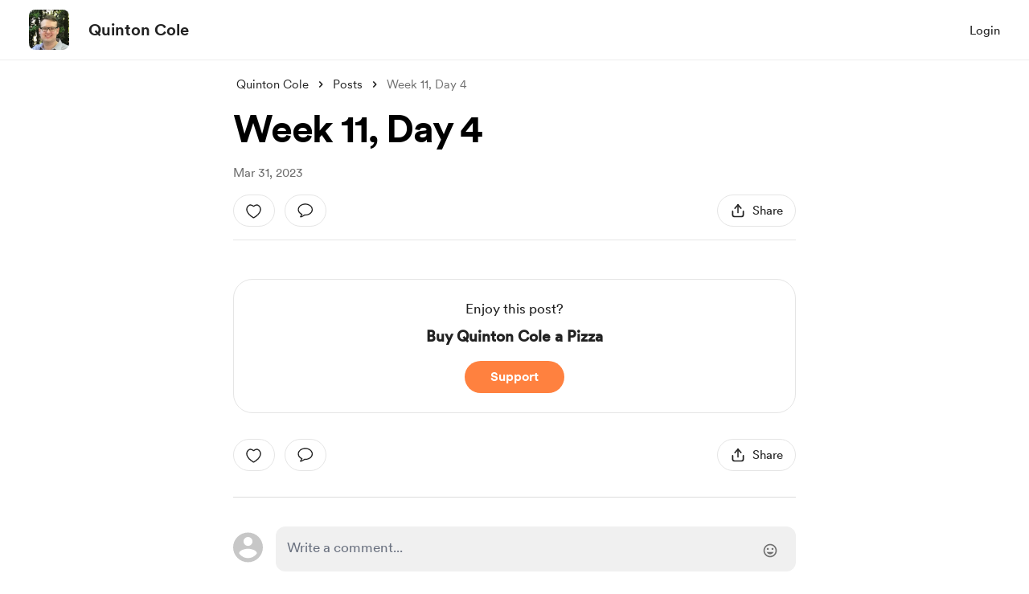

--- FILE ---
content_type: application/javascript
request_url: https://cdn.buymeacoffee.com/static/prod/11.4.0/build/assets/PostSingle-42601fea.js
body_size: 15324
content:
import{_ as Le}from"./CreatorPageLayout-cb87609e.js";import{_ as Q}from"./Arrow-7ee7d499.js";import{_ as Te,b as Ue,c as De,d as Se}from"./PostTile-4acdb611.js";import{r as p,b as z,o as s,c,e as b,w as x,F as H,p as W,u as e,f as h,h as i,y as ee,R as Me,a as l,m as V,n as L,t as v,z as be,P as X,T as N,G as Ie,H as Ee,g as A,D as ue,j as le,d as Be,x as $,W as ae,s as je}from"./app-b4c4edbd.js";/* empty css                 */import{S as re,C as ne}from"./carousel.es-e1c8d03a.js";import{h as w,r as Oe}from"./BaseLayout-f2c4781c.js";import{a as B}from"./appVariables-ad2859bc.js";import{p as O}from"./postTypes-1efa31d5.js";import{p as Fe}from"./postHelpers-7b126e9a.js";import{d as ie}from"./dateFormatHelper-a9905c50.js";import{p as ge}from"./People-fadfe66c.js";import{_ as He}from"./lodash-82cbe777.js";import{_ as de}from"./_plugin-vue_export-helper-c27b6911.js";import{_ as Ae}from"./OneTimePaymentModal-a6926052.js";import{_ as Re}from"./MembershipPaymentModal-4cdb4ef1.js";import{c as ze,u as oe,a as Ve,b as Ne}from"./PaymentBeforeReaction-dacf031f.js";import{A as Z}from"./Button-b93c0d27.js";import{_ as Ze}from"./Lock-2a7cb681.js";import{_ as We,b as Ye,a as Ge}from"./Footer.vue_vue_type_style_index_0_scoped_da4783f8_lang-5c491f1e.js";import{A as te}from"./Modal-a40126ac.js";import{A as ce}from"./AppLink-435177f1.js";import{_ as pe}from"./ModalClose-a84925b3.js";import{_ as ke}from"./CopyLink-0631b2d5.js";import{_ as q}from"./ImageElement-8a20643d.js";import{_ as qe}from"./DropDown-00ca8781.js";import{s as G}from"./shareUrls-def395b5.js";import{m as he}from"./membershipHelper-2b1d242c.js";import{p as J}from"./postLockedFor-7929ecf7.js";import{_ as ye}from"./XIcon-61e6ac43.js";import{_ as Je}from"./LightBox-5f72f7e4.js";import{_ as Ke}from"./Breadcrumbs-69a69f1b.js";import{u as K}from"./userTypes-7c3f4db0.js";import{_ as Ce}from"./PageLoader-6f6609ff.js";import{_ as Qe}from"./MembershipSwitchPaymentModal-c400eb12.js";import{f as _e}from"./featureTypes-fe0181f1.js";import{_ as Xe}from"./Twitter-fd9ea959.js";import"./Footer-853ba4b8.js";import"./themeHelper-8f3ed930.js";import"./ChooseCurrency-1e0ded51.js";/* empty css                                                       */import"./CircularLoader-de9b143d.js";import"./AppHead-138a7c5d.js";import"./Facebook-ef602bca.js";import"./appConfetti-35e1f47a.js";import"./Tooltip-e9e59aff.js";import"./BlurHashDecoder-0136b489.js";import"./moment-fbc5633a.js";import"./PaymentModalLayout-4b6f63ac.js";import"./PaymentLoader-766c10d4.js";import"./ArrowWithTail-e4efd3c9.js";import"./Input-debc688d.js";import"./InputError-4e033553.js";import"./EmojiPicker-acdff63b.js";import"./Search-e78f0953.js";import"./Close-c1af8e52.js";import"./CheckBox-9f3d6779.js";import"./Tooltip-79cb4447.js";import"./InfoQuesWhiteBg-b66f3e94.js";import"./CounterWidget-e2d2c246.js";/* empty css                                                                     */import"./HeartIcon-75733902.js";import"./SocialUsername-9dafba1d.js";import"./Instagram-b711dac5.js";import"./stripePayment-6c710a41.js";import"./ReCaptcha-cc80ce9c.js";import"./StripePaymentElements-4477de47.js";import"./VisibleCaptcha-f97517be.js";import"./RadioButton-a3a54aea.js";import"./StripeCardElement-44f49c5a.js";import"./Info-e88a3b3a.js";import"./ConfirmModal-05b8de6f.js";import"./DefaultUserAvatar-cda7d057.js";import"./HeaderDropdownWrap-2b77d07d.js";import"./Hamburger-86601907.js";import"./ArrowThin-08154626.js";const et={class:"tw-posts-slider relative"},tt={key:0},st=["aria-label"],ot=["aria-label"],lt={__name:"PopularPosts",props:["popularPosts","currentUser","creatorData","currentPostId"],setup(t){const u=t;let o=p(),m=p(!0),g=p(!1),a=p(3),d=p([]);z(()=>{d.value=u.popularPosts.filter(S=>S.id!==u.currentPostId);let k=d.value.length;a.value=k<=2?2:3});const _=()=>{o.value.next();let k=w.checkIsMobile()?1:3;o.value.data.slidesCount.value-o.value.data.currentSlide.value<=k&&(m.value=!1),g.value=!0},n=()=>{o.value.prev(),o.value.data.currentSlide.value==0&&(g.value=!1),m.value=!0};return(k,S)=>(s(),c("div",et,[b(e(ne),{class:"w-full",ref_key:"carousel",ref:o,itemsToShow:1,itemsToScroll:1,wrapAround:!1,mouseDrag:!1,touchDrag:!1,breakpoints:{280:{itemsToShow:1,itemsToScroll:1},768:{itemsToShow:e(a),itemsToScroll:e(a)}},snapAlign:e(d).length===1?"center":"start"},{addons:x(()=>[]),default:x(()=>[(s(!0),c(H,null,W(e(d),(j,r)=>(s(),h(e(re),{tabindex:"1",key:r,class:"w-full"},{default:x(()=>[b(Te,{post:j,fromPage:"popular_posts",currentUser:t.currentUser,creatorData:t.creatorData},null,8,["post","currentUser","creatorData"])]),_:2},1024))),128))]),_:1},8,["breakpoints","snapAlign"]),e(d).length>3?(s(),c("div",tt,[e(g)?(s(),c("button",{key:0,"aria-label":k.$t("lang.a11y.previous"),class:"carousel__prev !-left-14 xs:!-left-6",onClick:n},[b(Q,{class:"transform -rotate-180",fillClass:"fill-dark",width:"30",height:"30"})],8,st)):i("",!0),e(m)?(s(),c("button",{key:1,"aria-label":k.$t("lang.a11y.next"),class:"carousel__next !-right-14 xs:!-right-6",onClick:_},[b(Q,{fillClass:"fill-dark",width:"30",height:"30"})],8,ot)):i("",!0)])):i("",!0)]))}};const at=["innerHTML"],rt={__name:"BlogPost",props:["content","postType"],setup(t){const u=t,o=p(null);z(()=>{B.IsBrowser&&(w.addNoFollowAndTargetBlankToAnchorTag(".tw-blog-content a"),w.removeUnWantedPTags(".tw-blog-content p"))}),ee(()=>u.content,async()=>{await Me(),m()},{immediate:!0});const m=()=>{const g=o.value;if(g&&B.IsBrowser){g.querySelectorAll(".tiptap-code-copy-btn").forEach(d=>d.remove());const a=g.querySelectorAll("pre > code");Fe.addCopyButtonToBlocks(a)}};return(g,a)=>(s(),c("div",{class:"tw-blog-content tw-post-content-single break-words",ref_key:"postContentRef",ref:o,innerHTML:t.postType===e(O).AUDIO_POST||t.postType===e(O).ALBUM_POST?e(w).sanitizeHtml(e(w).linkify(t.content)):e(w).sanitizeHtmlAllowIframe(e(w).linkify(e(w).appendParamToHtmlElement(t.content,"img","alt",g.$t("lang.a11y.image"))))},null,8,at))}};const nt=t=>(Ie("data-v-b7c004c4"),t=t(),Ee(),t),it=["innerHTML"],ct={class:"w-full flex flex-col gap-4 mt-8 relative"},ut=["aria-label","onClick"],dt=["onClick"],pt={class:"wrapper block relative cursor-pointer select-none"},mt=["id","onClick","checked"],ft=nt(()=>l("span",{class:"checkmark h-[15px] w-[15px] bg-transparent border border-solid border-[#CBC5C5] rounded flex items-center justify-center after:content-[''] after:hidden after:w-[5px] after:h-[10px] after:border-solid after:border-r-2 after:border-b-2 after:border-black after:transform-gpu after:rotate-45"},null,-1)),gt=["onClick"],ht=["onClick"],_t=["onClick"],vt=["onClick"],bt={class:"mt-5 flex xs:flex-col"},kt={class:"flex"},yt={key:0,class:"text-base text-grey71 font-cr-regular transform-gpu transition-all ease-liner duration-300"},Ct={key:0,class:"flex items-center tw-bullet-before before:bg-grey71"},wt={key:0,class:"text-base text-grey71 font-cr-regular"},xt={key:0,class:"text-base text-grey71 font-cr-regular"},$t={key:0,class:"flex items-center tw-bullet-before before:bg-grey71 xs:hidden"},Pt=["href"],Lt={__name:"PollPost",props:["post","postType","currentUser","creatorData"],setup(t){const u=t;let o=p(u.post.poll_total_votes),m=p(u.post.poll_options),g=p(u.post.poll_user_votes),a=p(!1),d=p(u.post.is_published==ge.PUBLISHED),_=p(u.post.is_published==ge.ENDED),n=p({time:"",text:""}),k=p(u.post.poll_ends_at_date),S=p(u.post.poll_ended_date),j=p(u.currentUser?u.currentUser.data.project_id==u.creatorData.project_id:null);z(()=>{B.IsBrowser&&(w.addNoFollowAndTargetBlankToAnchorTag(".tw-blog-content a"),w.removeUnWantedPTags(".tw-blog-content p")),g.value.length&&(a.value=!0),k.value&&setInterval(()=>{let C=ie.remainingTimeCalculator(k.value);n.value.time=C.remainingTime,n.value.text=C.remainingTimeText,n.value.time!=0},1e3)});const r=C=>{m.value.forEach(P=>{C==P.id?document.getElementById(P.id).checked?(++o.value,P.value!==100&&P.votes++):(o.value!==0&&--o.value,P.value!==0&&P.votes--):u.post.poll_allow_multiple_choices||document.getElementById(P.id).checked&&(document.getElementById(P.id).checked=!1,o.value!==0&&--o.value,P.value!==0&&P.votes--)})},U=C=>{document.getElementById(C).click()},M=He.debounce(async C=>{let P=`api/v1/polls/${u.post.id}/vote`;r(C),a.value=!0,await axios.post(P,{option_id:C}).then(f=>{m.value=f.data.poll_options,g.value=f.data.poll_votes,o.value=f.data.poll_total_votes}).catch(()=>{})},300);return(C,P)=>(s(),c(H,null,[l("div",{class:"tw-blog-content tw-post-content-single break-words",innerHTML:e(w).linkify(e(w).sanitizeHtml(t.post.project_update_description))},null,8,it),l("div",ct,[(s(!0),c(H,null,W(e(m),(f,I)=>(s(),c("div",{key:I,role:"button",tabindex:"0","aria-label":`${C.$t("lang.a11y.post.poll_option")}: ${f.title}`,onClick:V(T=>U(f.id),["self"]),class:L([{"pointer-events-none":!e(d)},"w-full min-h-10 bg-[#23549F] bg-opacity-5 hover:bg-opacity-10 rounded-xl cursor-pointer relative overflow-hidden flex items-center justify-between"])},[l("div",{"aria-hidden":"true",tabindex:"-1",class:"py-[14px] px-4 flex items-center gap-3 z-10",onClick:V(T=>U(f.id),["self"])},[l("label",pt,[l("input",{class:"checkbox absolute opacity-0 cursor-pointer h-0 w-0",id:f.id,onClick:T=>e(M)(f.id),checked:e(g).includes(f.id),type:"checkbox"},null,8,mt),ft]),l("span",{class:"font-cr-book text-xl text-dark",onClick:V(T=>U(f.id),["self"])},v(f.title),9,gt)],8,dt),(e(g).length||e(j))&&e(o)?(s(),c("div",{key:0,"aria-hidden":"true",tabindex:"-1",class:"mr-3",onClick:V(T=>U(f.id),["self"])},[l("span",{onClick:V(T=>U(f.id),["self"]),class:"text-xl font-cr-book text-dark transform-gpu transition-all ease-in-out duration-700"},v(Math.round(f.votes/e(o)*100*100)/100)+"%",9,_t)],8,ht)):i("",!0),l("div",{"aria-hidden":"true",tabindex:"-1",onClick:V(T=>U(f.id),["self"]),style:be((e(a)||e(_)||e(j))&&e(o)?{width:`${f.votes/e(o)*100}%`}:{width:"0%"}),class:"absolute pl-2 left-0 top-0 h-full bg-[#23549F] bg-opacity-30 rounded-xl transform-gpu transition-all ease-out duration-700"},null,12,vt),t.currentUser?i("",!0):(s(),h(e(X),{key:1,href:e(w).loginUrl(),rel:"nofollow","aria-label":C.$t("lang.a11y.to_login_page"),class:"absolute w-full h-full left-0 top-0 z-50"},null,8,["href","aria-label"]))],10,ut))),128))]),l("div",bt,[l("div",kt,[b(N,{name:"slide"},{default:x(()=>[e(o)>0?(s(),c("span",yt,v(e(o)+" "+C.$t("lang.common.vote_total",e(o))),1)):i("",!0)]),_:1}),b(N,{name:"slide"},{default:x(()=>[e(o)>0&&e(n).time||e(o)>0&&e(_)?(s(),c("span",Ct)):i("",!0)]),_:1}),b(N,{name:"slide"},{default:x(()=>[e(d)&&e(n).time>0?(s(),c("span",wt,v(e(n).time+" "+C.$t(e(n).text,e(n).time)+" "+C.$t("lang.common.left")),1)):i("",!0)]),_:1}),b(N,{name:"slide"},{default:x(()=>[e(_)?(s(),c("span",xt,v(C.$t("lang.post.poll_ended_on")+" "+e(ie).dateFormat(e(S),"MMM DD, YYYY")),1)):i("",!0)]),_:1}),b(N,{name:"slide"},{default:x(()=>[(e(_)||e(n).time||e(o)>0)&&e(j)?(s(),c("span",$t)):i("",!0)]),_:1})]),b(N,{name:"slide"},{default:x(()=>[e(j)?(s(),c("a",{key:0,href:e(B).paymentUrl+"/api/v1/polls/"+t.post.id+"/export",class:"relative text-[#23549F] text-base font-cr-medium cursor-pointer xs:mt-2"},v(C.$t("lang.post.download_result")),9,Pt)):i("",!0)]),_:1})])],64))}},Tt=de(Lt,[["__scopeId","data-v-b7c004c4"]]),Ut={class:"text-dark text-center border border-solid border-greyE5 py-6 rounded-3xl xs:rounded-2xl px-4"},Dt={class:"font-cr-book text-base"},St={class:"font-cr-medium font-semibold mt-2 text-lg"},Mt={__name:"PostOnetimePayButton",props:["creatorData"],emits:["triggerOnetimePayment"],setup(t,{emit:u}){var g,a;let m=(((a=(g=t.creatorData)==null?void 0:g.donation_settings)==null?void 0:a.support_button_text)??"support").toLowerCase();return(d,_)=>(s(),c("div",Ut,[l("div",Dt,v(d.$t("lang.post.enjoy_this_post")),1),l("h3",St,v(d.$t("lang.common.onetime_support_buy",{name:t.creatorData.name,tag:t.creatorData.tag_alternative?d.$te(`lang.common.${t.creatorData.tag_alternative}`)?d.$t(`lang.common.${t.creatorData.tag_alternative}`):t.creatorData.tag_alternative:d.$t("lang.common.coffee")})),1),b(Z,{onClick:_[0]||(_[0]=n=>d.$emit("triggerOnetimePayment")),btnType:"primary",class:"px-8 h-10 font-cr-bold text-themeTextColor tw-theme-color-rounded-full mx-auto mt-4"},{default:x(()=>[A(v(d.$t(`lang.common.${e(m)}`)),1)]),_:1})]))}},It={},Et=["aria-label"],Bt=l("path",{d:"M3.78906 16.5469C2.98438 16.5469 2.73438 15.8672 3.14844 15.3203C3.5 14.8594 4.15625 13.9375 4.50781 13.2578C2.03906 12.1172 0.398438 9.84375 0.398438 7.28125C0.398438 3.35156 4.33594 0.179688 9.25781 0.179688C14.1797 0.179688 18.1172 3.35156 18.1172 7.28125C18.1172 11.375 14.0312 14.5 8.58594 14.3516C7 15.4844 4.84375 16.5469 3.78906 16.5469ZM4.60938 15.25C5.32031 14.9609 6.71094 14.1016 7.67188 13.4062C7.96875 13.1719 8.21875 13.0703 8.54688 13.0703C8.85938 13.0781 9.10156 13.0859 9.25781 13.0859C13.4766 13.0859 16.8281 10.4766 16.8281 7.28125C16.8281 4.07812 13.4766 1.46875 9.25781 1.46875C5.04688 1.46875 1.69531 4.07812 1.69531 7.28125C1.69531 9.35938 3.10156 11.1797 5.55469 12.3203C6.05469 12.5547 6.10938 12.9141 5.89062 13.3203C5.625 13.8203 5 14.6328 4.5625 15.1719C4.52344 15.2266 4.54688 15.2734 4.60938 15.25Z",fill:"#222222"},null,-1),jt=[Bt];function Ot(t,u){return s(),c("svg",{"aria-label":t.$t("lang.a11y.svg.comment"),width:"20",height:"20",viewBox:"0 0 19 17",fill:"none",xmlns:"http://www.w3.org/2000/svg"},jt,8,Et)}const Ft=de(It,[["render",Ot]]),Ht={class:"flex justify-between font-cr-book text-grey71 text-sm xs:text-[14px]"},At={class:"flex"},Rt={key:0,class:"ml-2"},zt={class:"flex items-center"},Vt={key:0,class:"ml-2"},Nt={role:"menu","aria-modal":"true",class:"w-full block p-[6px]"},Zt={tabindex:"0"},Wt=["href"],Yt={class:"w-125 bg-white py-6 px-8 rounded-xl xs:w-full xs:rounded-b-none xs:p-4 xs:pt-8"},Gt={class:"text-dark text-xl font-cr-bold text-center xs:text-xl"},qt={class:"relative mt-4 grid grid-cols-2 gap-x-4"},Jt=l("textarea",{tabindex:"-1","aria-hidden":"true",class:"absolute opacity-0 -z-10 top-0 w-0 h-0 left-0",id:"postPageLink"},null,-1),ve={__name:"PostReaction",props:["post","currentUser","creatorData"],emits:["triggerPaymentInitModal","emitPostReactions"],setup(t,{emit:u}){const o=t;ue();let m=p(o.post.user_liked),g=p(o.post.like_count),a=p(!1),d=p(!1),_=p(),n=p(!1),k=w.trimUrl(G.postSinglePage(o.post.project_update_slug,o.post.id)),S=p("");z(()=>{S.value=B.tweetUrlPrefix+encodeURIComponent((o.post.project_update_heading?o.post.project_update_heading:"")+" — "+k)}),ee(()=>o.post.like_count,f=>{m.value=o.post.user_liked,g.value=o.post.like_count});const j=async()=>{if(!o.currentUser){w.linkToLoginPage();return}if(!o.post.is_post_unlocked){r();return}n.value=!0,setTimeout(()=>{n.value=!1},150),m.value=!m.value,m.value?g.value++:g.value--;try{const f=await Oe.postLike(o.post.id);u("emitPostReactions",m.value,g.value)}catch{}},r=()=>{he.isMembersOnlyPost(o.post)?(o.post.membership_levels&&(_.value=he.getCurrentLevel(o.post)),_.value?u("triggerPaymentInitModal"):w.linkToLoginPage()):u("triggerPaymentInitModal")},U=()=>{o.currentUser?w.scrollToElement(document.getElementById("post-comment-input"),"instant","start"):w.linkToLoginPage()},M=()=>{w.copyLink("postPageLink",k),d.value=!0,setTimeout(()=>{d.value=!1},2e3)},C=le(()=>{if(B.appEnv!=="production")return!0;const f=3869420;return o.post.project_update_id>f}),P=le(()=>{let f=Be().props.page_meta.data.og_image;return o.post.project_update_locked_for!==J.PUBLIC?f:o.post.featured_image_url?w.sanitizeHtml(o.post.featured_image_url):o.post.embed_thumbnail?o.post.embed_thumbnail:f});return(f,I)=>(s(),c("div",Ht,[l("div",At,[b(Z,{onClick:I[0]||(I[0]=T=>j()),"aria-label":`${e(m)?f.$t("lang.a11y.post.unlike_post"):f.$t("lang.a11y.post.like_post")}:${e(g)>0?f.$t("lang.a11y.likes",e(g)):""}`,class:L(["flex items-center font-cr-book h-10 px-4 text-dark tw-grey-line-border-rounded-full xs:px-3 xs:h-8",e(m)?"before:border-red/60 before:bg-red/5 hover:before:bg-red/5":""])},{default:x(()=>[b(ze,{activeClass:e(m)?"fill-red stroke-red":"",class:L([{"scale-50":e(n)},"transition-all duration-200 ease-in-out cursor-pointer mt-1 xs:w-4 xs:h-4"])},null,8,["activeClass","class"]),e(g)>0?(s(),c("span",{key:0,class:L(["ml-2",e(m)?"text-red":""])},v(e(g))+" "+v(t.currentUser?"":f.$t("lang.post.like",e(g))),3)):i("",!0)]),_:1},8,["aria-label","class"]),b(Z,{onClick:I[1]||(I[1]=T=>U()),"aria-label":`${f.$t("lang.a11y.post.add_comment")}:${o.post.all_comments_count>0?f.$t("lang.a11y.comments",o.post.all_comments_count):""}`,class:L(["ml-3 font-cr-book h-10 px-4 text-dark tw-grey-line-border-rounded-full xs:px-3 xs:h-8",t.currentUser?"":"cursor-pointer"])},{default:x(()=>[b(Ft,{class:"xs:w-4 xs:h-4"}),o.post.all_comments_count>0?(s(),c("span",Rt,v(o.post.all_comments_count),1)):i("",!0)]),_:1},8,["aria-label","class"])]),l("div",zt,[b(Z,{onClick:I[2]||(I[2]=T=>$(a)?a.value=!0:a=!0),"aria-label":f.$t("lang.a11y.post.share_post"),class:"font-cr-book h-10 px-4 text-dark tw-grey-line-border-rounded-full xs:px-2 xs:h-8"},{default:x(()=>[b(We,{class:"xs:w-4 xs:h-4"}),e(w).checkIsSmallDevice()?i("",!0):(s(),c("span",Vt,v(f.$t("lang.common.share")),1))]),_:1},8,["aria-label"]),t.creatorData.own_page?(s(),h(qe,{key:0,align:"right",contentClasses:["bg-white rounded-lg shadow-dropdown-sm border border-dark/5 !mt-0 overflow-y-hidden"],widthClass:"w-max",class:"flex-shrink-0 ml-3"},{trigger:x(()=>[b(Z,{"aria-label":f.$t("lang.a11y.more_options"),"aria-haspopup":"menu",class:"font-cr-regular h-10 px-4 text-dark tw-grey-line-border-rounded-full xs:px-2 xs:h-8"},{default:x(()=>[b(Ye,{fillClass:"fill-dark"})]),_:1},8,["aria-label"])]),content:x(()=>{var T,Y;return[l("ul",Nt,[l("li",Zt,[C.value&&t.post.post_type==e(O).BLOGPOST&&(!((T=t.post)!=null&&T.editor_version)||((Y=t.post)==null?void 0:Y.editor_version)==2)?(s(),c("button",{key:0,onClick:I[3]||(I[3]=R=>e(ae).visit(`/posts/${t.post.id}/edit`,{method:"get",preserveScroll:!0})),class:"cursor-pointer relative text-sm rounded-lg flex text-grey71 font-cr-regular px-3 py-2 hover:bg-grey71/5 hover:text-dark"},v(f.$t("lang.common.edit_post")),1)):(s(),c("a",{key:1,href:`${e(B).mainUrl}/post/edit/${t.post.id}`,class:"cursor-pointer relative text-sm rounded-lg flex text-grey71 font-cr-regular px-3 py-2 hover:bg-grey71/5 hover:text-dark"},v(t.post.post_type===e(O).POLL_POST?f.$t("lang.common.edit_poll"):f.$t("lang.common.edit_post")),9,Wt))])])]}),_:1})):i("",!0)]),e(a)?(s(),h(te,{key:0,onClose:I[5]||(I[5]=T=>$(a)?a.value=!1:a=!1)},{default:x(()=>[l("div",Yt,[b(pe,{onClick:I[4]||(I[4]=T=>$(a)?a.value=!1:a=!1),"aria-label":f.$t("lang.a11y.post.close_share_popup"),role:"button",tabindex:"0",class:"w-8 h-8 absolute right-3 top-4 xs:top-2",iconSize:{width:14,height:14}},null,8,["aria-label"]),l("div",null,[l("div",Gt,v(f.$t("lang.share.share_title"))+" 🎉",1),P.value?(s(),h(q,{key:0,src:P.value,alt:f.$page.props.page_meta.data.title,width:436,height:220,noImageCrop:!0,imageClass:"w-108 h-[220px] mx-auto rounded-xl xs:w-full xs:h-auto xs:max-h-80 xxs:!h-40",class:"mt-4"},null,8,["src","alt"])):i("",!0),l("div",qt,[Jt,b(Z,{onClick:M,class:"h-12 font-cr-medium text-dark tw-grey-color-rounded-full w-full xxs:h-10"},{default:x(()=>[e(d)?i("",!0):(s(),h(ke,{key:0,class:"mr-2",width:"18",height:"18"})),A(" "+v(e(d)?f.$t("lang.common.copied"):f.$t("lang.common.copy_link")),1)]),_:1}),e(S)?(s(),h(ce,{key:0,href:e(S),"aria-label":f.$t("lang.a11y.twitter_share"),onclick:"window.open(this.href,'targetWindow','toolbar=no,location=0,status=no,menubar=no,scrollbars=yes,resizable=yes,width=600,height=250'); return false;",class:"h-12 font-cr-medium text-white tw-dark-color-rounded-full w-full xxs:h-10"},{default:x(()=>[b(ye,{width:"16",height:"16",fillClass:"fill-white",class:"mr-4"}),A(" "+v(f.$t("lang.common.tweet_this")),1)]),_:1},8,["href","aria-label"])):i("",!0)])])])]),_:1})):i("",!0)]))}};const Kt={key:0},Qt={class:"tw-album-img-slider relative group"},Xt=["aria-label","onClick"],es={key:1,class:"hidden group-hover:block xs:block"},ts=["aria-label"],ss={class:"carousel__prev__child flex items-center justify-center"},os=["aria-label"],ls={class:"carousel__next__child flex items-center justify-center"},as=["aria-label","onClick"],rs={__name:"AlbumPost",props:["post"],setup(t){const u=t;let o=p(),m=p([]),g=p(-1),a=p(!1),d=p(7),_=p(0),n=p(0);z(()=>{w.checkIsMobile()&&(d.value=5),u.post.post_description_json.content.forEach(r=>{m.value.push({src:r.attrs.src})}),_.value=u.post.post_description_json.content.length});const k=r=>{n.value=r},S=()=>{n.value++,o.value.next()},j=()=>{n.value--,o.value.prev()};return(r,U)=>t.post.post_description_json?(s(),c("div",Kt,[l("div",Qt,[t.post.post_description_json.content?(s(),h(e(ne),{key:0,ref_key:"carousel",ref:o,"items-to-show":1,modelValue:e(n),"onUpdate:modelValue":U[0]||(U[0]=M=>$(n)?n.value=M:n=M)},{addons:x(()=>[]),default:x(()=>[(s(!0),c(H,null,W(t.post.post_description_json.content,(M,C)=>(s(),h(e(re),{tabindex:"1",key:C},{default:x(()=>[l("div",{class:"carousel__item w-full cursor-pointer",role:"button","aria-label":r.$t("lang.a11y.post.view_image"),tabindex:"0",onClick:P=>{$(a)?a.value=!0:a=!0,$(g)?g.value=C:g=C}},[b(q,{src:M.attrs.src,alt:r.$t("lang.a11y.image",C+1),width:700,height:280,cropWidth:[480],cropSize:[400],intrinsicSize:1e3,imageClass:"h-100 w-full rounded-lg"},null,8,["src","alt"])],8,Xt)]),_:2},1024))),128))]),_:1},8,["modelValue"])):i("",!0),t.post.post_description_json.content.length>1?(s(),c("div",es,[e(n)>0?(s(),c("button",{key:0,class:"carousel__prev","aria-label":r.$t("lang.a11y.post.view_prev_image"),onClick:j},[l("span",ss,[b(Q,{class:"transform -rotate-180",fillClass:"fill-dark"})])],8,ts)):i("",!0),e(n)<e(_)-1?(s(),c("button",{key:1,class:"carousel__next","aria-label":r.$t("lang.a11y.post.view_next_image"),onClick:S},[l("span",ls,[b(Q,{fillClass:"fill-dark"})])],8,os)):i("",!0)])):i("",!0)]),b(e(ne),{class:L(["mt-6 w-[88%] mx-auto",t.post.post_description_json.content.length<e(d)?"tw-pagination-slider-center":""]),id:"thumbnails","items-to-show":e(d),"wrap-around":!1,mouseDrag:t.post.post_description_json.content.length>e(d),touchDrag:t.post.post_description_json.content.length>e(d),modelValue:e(n),"onUpdate:modelValue":U[1]||(U[1]=M=>$(n)?n.value=M:n=M),snapAlign:"start"},{default:x(()=>[(s(!0),c(H,null,W(t.post.post_description_json.content,(M,C)=>(s(),h(e(re),{tabindex:"1",key:C},{default:x(()=>[l("div",{class:L([e(n)===C?"border-pageTheme":"border-transparent","carousel__item w-[74px] h-[74px] rounded-lg overflow-hidden border-2 p-0.5 cursor-pointer xs:w-16 xs:h-16"]),tabindex:"0",role:"button","aria-label":r.$t("lang.a11y.post.view_image"),onClick:P=>k(C)},[b(q,{src:M.attrs.src,alt:r.$t("lang.a11y.image",C+1),width:72,height:72,intrinsicSize:1e3,imageClass:"w-[74px] h-[66px] rounded xs:w-16 xs:h-[56px]"},null,8,["src","alt"])],10,as)]),_:2},1024))),128))]),_:1},8,["class","items-to-show","mouseDrag","touchDrag","modelValue"]),e(a)?(s(),h(Je,{key:0,currentImageIndex:e(g),images:e(m),onClose:U[2]||(U[2]=M=>$(a)?a.value=!1:a=!1)},null,8,["currentImageIndex","images"])):i("",!0)])):i("",!0)}},ns=l("div",{class:"bg-dark/50 w-full h-full absolute left-0 top-0 opacity-0 transition group-hover:opacity-100"},null,-1),is={__name:"PostLikeEach",props:["user","index"],setup(t){return(u,o)=>(s(),c("div",{class:"relative -ml-4 first:ml-0 block border-3 border-white w-12 h-12 rounded-full relative group overflow-hidden transform hover:scale-110 duration-300",style:be(`z-index: ${5-t.index}`)},[t.user.user_role!==e(K).SUPPORTER?(s(),h(e(X),{key:0,class:"absolute left-0 top-0 w-full h-full z-10","aria-label":"link to creator page",href:`${e(B).appUrl}/${t.user.creator_slug}`},null,8,["href"])):i("",!0),ns,t.user.profile_pic?(s(),h(q,{key:1,"aria-label":u.$t("lang.a11y.profile_pic"),src:t.user.profile_pic,alt:t.user.name,width:48,height:48,intrinsicSize:250,noImageCrop:!0,imageClass:"w-12 h-12 rounded-full"},null,8,["aria-label","src","alt"])):i("",!0)],4))}},cs={width:"16",height:"13",viewBox:"0 0 16 13",fill:"none",xmlns:"http://www.w3.org/2000/svg"},us={__name:"MemberIcon",props:["fillClass"],setup(t){return(u,o)=>(s(),c("svg",cs,[l("path",{class:L(t.fillClass),d:"M3.00195 10.0449H13.0215L12.8457 10.748C12.7324 11.209 12.5449 11.5547 12.2832 11.7852C12.0215 12.0156 11.6484 12.1309 11.1641 12.1309H4.85352C4.36914 12.1309 3.99609 12.0137 3.73438 11.7793C3.47656 11.5488 3.29102 11.2051 3.17773 10.748L3.00195 10.0449ZM2.80859 9.24219L1.67773 4.64258L2.24023 4.49609L4.88867 6.42969C4.98633 6.5 5.06641 6.52734 5.12891 6.51172C5.19531 6.49219 5.25391 6.44531 5.30469 6.37109L7.87109 2.49805L8.15234 2.50977L10.6953 6.35352C10.75 6.43555 10.8125 6.48633 10.8828 6.50586C10.957 6.52148 11.043 6.49414 11.1406 6.42383L13.8418 4.45508L14.3223 4.73047L13.2207 9.24219H2.80859ZM1.89453 5.90234C1.64062 5.90234 1.40625 5.83984 1.19141 5.71484C0.980469 5.58594 0.810547 5.41602 0.681641 5.20508C0.556641 4.99414 0.494141 4.75781 0.494141 4.49609C0.494141 4.24219 0.556641 4.00977 0.681641 3.79883C0.806641 3.58789 0.974609 3.41992 1.18555 3.29492C1.40039 3.16602 1.63672 3.10156 1.89453 3.10156C2.15234 3.10156 2.38672 3.16602 2.59766 3.29492C2.80859 3.41992 2.97656 3.58789 3.10156 3.79883C3.22656 4.00977 3.28906 4.24219 3.28906 4.49609C3.28906 4.75781 3.22656 4.99414 3.10156 5.20508C2.97656 5.41602 2.80859 5.58594 2.59766 5.71484C2.38672 5.83984 2.15234 5.90234 1.89453 5.90234ZM8.01172 3.46484C7.75391 3.46484 7.51758 3.40234 7.30273 3.27734C7.0918 3.15234 6.92383 2.98438 6.79883 2.77344C6.67383 2.55859 6.61133 2.32227 6.61133 2.06445C6.61133 1.80664 6.67383 1.57227 6.79883 1.36133C6.92383 1.15039 7.0918 0.982422 7.30273 0.857422C7.51758 0.732422 7.75391 0.669922 8.01172 0.669922C8.26562 0.669922 8.49805 0.734375 8.70898 0.863281C8.92383 0.988281 9.09375 1.15625 9.21875 1.36719C9.34375 1.57812 9.40625 1.81055 9.40625 2.06445C9.40625 2.32227 9.34375 2.55859 9.21875 2.77344C9.09375 2.98438 8.92383 3.15234 8.70898 3.27734C8.49805 3.40234 8.26562 3.46484 8.01172 3.46484ZM14.123 5.90234C13.8652 5.90234 13.6309 5.83984 13.4199 5.71484C13.209 5.58594 13.041 5.41602 12.916 5.20508C12.791 4.99414 12.7285 4.75781 12.7285 4.49609C12.7285 4.24219 12.791 4.00977 12.916 3.79883C13.041 3.58789 13.209 3.41992 13.4199 3.29492C13.6309 3.16602 13.8652 3.10156 14.123 3.10156C14.3809 3.10156 14.6152 3.16602 14.8262 3.29492C15.041 3.41992 15.2109 3.58789 15.3359 3.79883C15.4609 4.00977 15.5234 4.24219 15.5234 4.49609C15.5234 4.75781 15.459 4.99414 15.3301 5.20508C15.2051 5.41602 15.0352 5.58594 14.8203 5.71484C14.6094 5.83984 14.377 5.90234 14.123 5.90234Z",fill:"#6659FF"},null,2)]))}},ds={width:"12",height:"13",viewBox:"0 0 12 13",fill:"none",xmlns:"http://www.w3.org/2000/svg"},ps={__name:"SupporterIcon",props:["fillClass"],setup(t){return(u,o)=>(s(),c("svg",ds,[l("path",{class:L(t.fillClass),d:"M6.02539 12.7461C5.20898 12.7461 4.43945 12.5898 3.7168 12.2773C2.99805 11.9648 2.36328 11.5332 1.8125 10.9824C1.26172 10.4316 0.830078 9.79688 0.517578 9.07812C0.205078 8.35547 0.0488281 7.58594 0.0488281 6.76953C0.0488281 5.95312 0.205078 5.18555 0.517578 4.4668C0.830078 3.74414 1.25977 3.10742 1.80664 2.55664C2.35742 2.00586 2.99219 1.57422 3.71094 1.26172C4.43359 0.949219 5.20312 0.792969 6.01953 0.792969C6.83594 0.792969 7.60547 0.949219 8.32812 1.26172C9.05078 1.57422 9.6875 2.00586 10.2383 2.55664C10.7891 3.10742 11.2207 3.74414 11.5332 4.4668C11.8457 5.18555 12.002 5.95312 12.002 6.76953C12.002 7.58594 11.8457 8.35547 11.5332 9.07812C11.2207 9.79688 10.7891 10.4316 10.2383 10.9824C9.6875 11.5332 9.05078 11.9648 8.32812 12.2773C7.60938 12.5898 6.8418 12.7461 6.02539 12.7461ZM4.57227 4.09766C4.22852 4.09766 3.92383 4.17773 3.6582 4.33789C3.39258 4.49414 3.18359 4.71094 3.03125 4.98828C2.88281 5.26562 2.80859 5.58398 2.80859 5.94336C2.80859 6.25977 2.86719 6.57031 2.98438 6.875C3.10547 7.17578 3.26758 7.4668 3.4707 7.74805C3.67773 8.0293 3.9082 8.29492 4.16211 8.54492C4.41602 8.79102 4.67773 9.01758 4.94727 9.22461C5.2168 9.43164 5.47461 9.61523 5.7207 9.77539C5.77539 9.80664 5.83203 9.83789 5.89062 9.86914C5.94922 9.90039 5.99805 9.91602 6.03711 9.91602C6.07617 9.91602 6.12109 9.90039 6.17188 9.86914C6.22656 9.83789 6.27734 9.80664 6.32422 9.77539C6.57031 9.61523 6.82617 9.43164 7.0918 9.22461C7.36133 9.01367 7.62305 8.78516 7.87695 8.53906C8.13086 8.28906 8.35938 8.02344 8.5625 7.74219C8.76953 7.46094 8.93359 7.16992 9.05469 6.86914C9.17578 6.56836 9.23633 6.25977 9.23633 5.94336C9.23633 5.58398 9.16016 5.26562 9.00781 4.98828C8.85938 4.71094 8.65234 4.49414 8.38672 4.33789C8.12109 4.17773 7.81641 4.09766 7.47266 4.09766C7.15234 4.09766 6.86719 4.18164 6.61719 4.34961C6.37109 4.51758 6.17383 4.74023 6.02539 5.01758C5.87305 4.74023 5.67383 4.51758 5.42773 4.34961C5.18164 4.18164 4.89648 4.09766 4.57227 4.09766Z",fill:"#F74F62"},null,2)]))}},ms={class:"w-[445px] bg-white rounded-2xl xs:w-full xs:rounded-b-none"},fs={class:"flex justify-between h-[65px] px-4 py-3 border-b border-greyDD flex items-center"},gs={class:"text-dark font-cr-bold text-2xl capitalize"},hs={class:"flex justify-between items-center relative my-1 px-4 py-1 rounded-xl tw-transition-all group"},_s={class:"flex items-center pr-4 xs:pr-2"},vs={class:"relative flex-shrink-0"},bs={class:"flex items-center text-[14px] ml-4"},ks={class:"w-full"},ys=["innerHTML"],Cs=l("div",{id:"likedUserScrollTrigger",class:"opacity-0"},null,-1),ws={__name:"LikedUsersModal",props:["likeCount","likedUsers","showLikedUsersLoader"],emits:["close","triggerGetMoreLikedUsers"],setup(t,{emit:u}){const o=t;let m=p(o.likedUsers);ee(()=>o.likedUsers,a=>{m.value=a});const g=()=>{B.IsBrowser&&w.triggerElementOnscroll(document.getElementById("likedUserScrollTrigger"))&&u("triggerGetMoreLikedUsers")};return(a,d)=>(s(),h(te,{onClose:d[1]||(d[1]=_=>a.$emit("close"))},{default:x(()=>[l("div",ms,[l("div",fs,[l("div",gs,v(t.likeCount)+" "+v(a.$t("lang.post.like",t.likeCount)),1),b(pe,{onClick:d[0]||(d[0]=_=>a.$emit("close")),role:"button",tabindex:"0","aria-label":a.$t("lang.a11y.close"),fillClass:"fill-grey71",class:"w-7 h-7 absolute right-3 top-5",iconSize:{width:10,height:10}},null,8,["aria-label"])]),l("div",{class:"max-h-[50vh] overflow-y-auto tw-hide-scrollbar pt-2 pb-3",onScroll:g},[(s(!0),c(H,null,W(e(m),_=>(s(),c("div",hs,[l("div",_s,[l("div",vs,[_.user_role!==e(K).SUPPORTER?(s(),h(e(X),{key:0,href:`${e(B).appUrl}/${_.creator_slug}`,class:"absolute top-0 left-0 w-full h-full","aria-label":a.$t("lang.a11y.to_creator_profile")},null,8,["href","aria-label"])):i("",!0),_.profile_pic?(s(),h(q,{key:1,src:_.profile_pic,alt:_.name,width:40,height:40,intrinsicSize:250,noImageCrop:!0,imageClass:"w-10 h-10 rounded-full"},null,8,["src","alt"])):i("",!0)]),l("div",bs,[l("div",ks,[l("div",{class:L([{"group-hover:underline":_.user_role!==e(K).SUPPORTER},"relative text-dark font-cr-medium tw-limit-text-line-1 leading-5 decoration-0 underline-offset-1"])},[_.user_role!==e(K).SUPPORTER?(s(),h(e(X),{key:0,href:`${e(B).appUrl}/${_.creator_slug}`,class:"absolute top-0 left-0 w-full h-full","aria-label":a.$t("lang.a11y.to_creator_profile")},null,8,["href","aria-label"])):i("",!0),A(" "+v(_.name),1)],2),_.profile_work?(s(),c("div",{key:0,class:"text-grey71 font-cr-regular tw-limit-text-line-1",innerHTML:_.profile_work},null,8,ys)):i("",!0)])])]),_.user_relation!==e(oe).NONE?(s(),c("div",{key:0,class:L([_.user_relation===e(oe).MEMBER?"bg-violet/5 text-violet":"bg-red/5 text-red","flex items-center flex-shrink-0 px-2 py-0.5 font-cr-book text-xs rounded-full"])},[_.user_relation===e(oe).MEMBER?(s(),c(H,{key:0},[b(us,{width:"14","aria-hidden":!0,tabindex:"-1",fillClass:"fill-violet",class:"mr-1"}),A(" "+v(a.$t("lang.membership.members")),1)],64)):(s(),c(H,{key:1},[b(ps,{width:"14","aria-hidden":!0,tabindex:"-1",fillClass:"fill-red",class:"mr-1"}),A(" "+v(a.$t("lang.common.supporter")),1)],64))],2)):i("",!0)]))),256)),t.showLikedUsersLoader?(s(),h(Ce,{key:0,class:"h-25 xs:h-20"})):i("",!0),Cs],32)])]),_:1}))}},xs={class:"w-full"},$s={key:0},Ps={key:0,class:"-ml-1"},Ls={key:0,class:"bg-pageTheme08 inline-flex items-center px-4 py-1.5 rounded-full text-pageTheme font-cr-book text-sm mb-4"},Ts={class:"text-5xl leading-[56px] font-cr-bold overflow-hidden break-words tracking-tight xs:text-3xl"},Us={class:"flex text-grey71 font-cr-book text-sm mt-4"},Ds=l("div",{id:"postLikesTriggerElement",class:"opacity-0"},null,-1),Ss={key:3,class:"mt-5 py-4 border-b border-greyDD border-solid"},Ms={class:"flex items-center"},Is={class:"text-grey71 mb-0.5 group-hover:text-grey40 capitalize"},Es=l("div",{id:"popularPostTriggerElement",class:"opacity-0"},null,-1),Bs={__name:"PostPage",props:["post","creatorData","currentUser","membershipSettings","subscription"],setup(t){const u=t;let o=p(!1),m=p(!1),g=p(),a=p(!1),d=p("comment"),_="w-175 xl:w-3/5 sm:!w-11/12 mx-auto",n=p([]),k=p(!1),S=!1,j=!1,r=p(u.post),U=1,M=p(!0),C=p(!1),P=G.postSinglePage(u.post.project_update_slug,u.post.project_update_id),f=p(null),I=p(null),T=p(!1),Y=p(""),R=p(!1),F=p(!0);z(()=>{Se.resetPlayerId(),B.IsBrowser&&u.post.is_post_unlocked&&window.addEventListener("scroll",()=>{!S&&w.triggerElementOnscroll(document.getElementById("postLikesTriggerElement"))&&(S=!0,se())})}),ee(()=>u.post,E=>{r.value=E});const me=(E,y)=>{if(g.value=y,E=="follow")if(u.currentUser)F.value=!1,axios.post(`/api/v1/project/${u.creatorData.project_id}/follow`).then(function(D){ae.reload({only:["creator_data"]}),setTimeout(()=>{B.IsBrowser&&window.location.reload()},200)}).catch(()=>{F.value=!0});else{F.value=!1,R.value=!0;return}E===_e.MEMBERSHIP&&(o.value=!0,u.creatorData.subscribed&&(Y.value=w.getMembershipTitle(y,u.subscription.data))),m.value=E===_e.SUPPORT,a.value=!1},we=()=>{ae.reload({only:["posts"]})},fe=(E,y)=>{r.value.user_liked=E,r.value.like_count=y,U=1,se()},xe=()=>{j||se("onscroll")},se=async E=>{let y=U;if(E==="onscroll"){if(!M.value&&n.value.length>1)return;y=++U}C.value=!0,j=!0;try{let D=await axios.get(`api/v1/posts/${u.post.id}/likes`,{params:{page:y}});E==="onscroll"?n.value=[...n.value,...D.data.data]:n.value=D.data.data,j=!1,M.value=D.data.links.next}catch{j=!1}finally{C.value=!1}},$e=(E,y)=>{f.value=E,I.value=y,T.value=!0};return(E,y)=>(s(),c("div",xs,[l("div",{class:L(e(_))},[b(Ke,{pages:[{name:t.creatorData.name,link:e(G).creatorPage(),type:"username"},{name:"lang.tab.posts",link:e(G).postsPage(),type:"page"}]},{default:x(()=>[e(r).project_update_heading?(s(),c("span",$s,[A(v(e(r).project_update_heading.substring(0,40))+" ",1),e(r).project_update_heading.length>40?(s(),c("span",Ps,"...")):i("",!0)])):i("",!0)]),_:1},8,["pages"]),t.currentUser&&!e(r).project_update_visibility&&e(r).is_post_unlocked?(s(),c("div",Ls,[b(Ze,{fillClass:"fill-pageTheme",width:14,class:"mr-2"}),A(" "+v(e(r).project_update_locked_for===e(J).SUPPORTERS?E.$t("lang.post.supporters_only"):e(r).project_update_locked_for===e(J).FOLLOWERS?E.$t("lang.post.followers_only"):E.$t("lang.post.members_only")),1)])):i("",!0),l("h1",Ts,v(e(r).project_update_heading),1),l("div",Us,[l("div",null,v(e(ie).dateFormat(e(r).project_update_published_on??e(r).project_update_scheduled_on??e(r).project_update_created_on,"MMM DD, YYYY")),1)]),e(r).post_type!==e(O).POLL_POST?(s(),h(ve,{key:1,class:"py-4 border-b border-greyE5",post:e(r),currentUser:t.currentUser,creatorData:t.creatorData,onEmitPostReactions:fe,onTriggerPaymentInitModal:y[0]||(y[0]=D=>{$(a)?a.value=!0:a=!0,$(d)?d.value="like":d="like"})},null,8,["post","currentUser","creatorData"])):i("",!0),l("div",{class:L(["mt-4",e(r).project_update_visibility?"":"paywall"])},[e(r).is_post_unlocked?(s(),c(H,{key:0},[e(r).post_type===e(O).ALBUM_POST?(s(),h(rs,{key:0,post:e(r)},null,8,["post"])):i("",!0),e(r).post_type===e(O).AUDIO_POST?(s(),h(Ue,{key:1,class:"rounded-lg mb-5",fromPage:"post_single",post:e(r),pageColor:t.creatorData.page_color},null,8,["post","pageColor"])):i("",!0),e(r).post_type===e(O).POLL_POST?(s(),h(Tt,{key:2,post:e(r),currentUser:t.currentUser,postType:e(r).post_type,creatorData:t.creatorData},null,8,["post","currentUser","postType","creatorData"])):i("",!0),e(r).post_type!==e(O).POLL_POST&&e(r).project_update_description?(s(),h(rt,{key:3,content:e(r).project_update_description,postType:e(r).post_type,class:L(e(r).post_type!==e(O).ALBUM_POST?"whitespace-pre-wrap":"mt-8")},null,8,["content","postType","class"])):i("",!0)],64)):(s(),h(De,{key:1,class:"rounded-lg overflow-hidden",post:e(r),fromPage:"post_single",currentUser:t.currentUser,creatorData:t.creatorData,membershipSettings:t.membershipSettings.data,subscription:t.subscription?t.subscription.data:"",stopFollowLoader:e(F),onTriggerPayment:me},null,8,["post","currentUser","creatorData","membershipSettings","subscription","stopFollowLoader"])),Ds,e(r).is_post_unlocked&&e(r).project_update_locked_for!==e(J).MEMBERSHIP&&t.creatorData.is_payout_connected&&e(r).post_type!==e(O).POLL_POST?(s(),h(Mt,{key:2,class:"mt-12",onTriggerOnetimePayment:y[1]||(y[1]=D=>$(m)?m.value=!0:m=!0),creatorData:t.creatorData},null,8,["creatorData"])):i("",!0),e(n).length>0&&e(r).is_post_unlocked?(s(),c("div",Ss,[l("div",Ms,[(s(!0),c(H,null,W(e(n).slice(0,5),(D,Pe)=>(s(),h(is,{index:Pe,user:D},null,8,["index","user"]))),256)),e(r).like_count>0?(s(),c("div",{key:0,onClick:y[2]||(y[2]=D=>$(k)?k.value=!0:k=!0),class:"text-sm font-cr-regular ml-2 cursor-pointer text-grey71/50 decoration-1 underline-offset-1 hover:underline group"},[l("span",Is,v(e(r).like_count)+" "+v(E.$t("lang.post.like",e(r).like_count)),1)])):i("",!0)])])):i("",!0),b(ve,{class:L(e(n).length>0?"my-4":"my-8"),post:e(r),currentUser:t.currentUser,creatorData:t.creatorData,onEmitPostReactions:fe,onTriggerPaymentInitModal:y[3]||(y[3]=D=>{$(a)?a.value=!0:a=!0,$(d)?d.value="like":d="like"})},null,8,["class","post","currentUser","creatorData"]),Es],2)],2),b(Ve,{class:L([e(_),"py-6 border-t border-greyDD border-solid xs:py-3"]),fromPage:"post_single",postStatus:e(r).is_post_unlocked,currentUser:t.currentUser,post:e(r),onTriggerUpdateCommentCount:we,onTriggerPaymentPrompt:y[4]||(y[4]=D=>{$(a)?a.value=!0:a=!0,$(d)?d.value="comment":d="comment"})},null,8,["class","postStatus","currentUser","post"]),e(o)&&!e(T)?(s(),h(Re,{key:0,onClose:y[5]||(y[5]=D=>$(o)?o.value=!1:o=!1),fromPage:"post_single",redirectUrl:e(P),membershipTitle:e(Y),yearlyEnabled:t.membershipSettings.data.membership_yearly_enabled,freeTrialAvailable:t.membershipSettings.data.trial_available,selectedLevel:e(g),currentUser:t.currentUser,subscribedLevelId:t.subscription?t.subscription.data.membership_level.id:"",subscriptionId:t.subscription?t.subscription.data.id:"",creatorData:t.creatorData,onTriggerSwitchModal:$e,membershipErrorCase:"",isSwitch:t.creatorData.subscribed,class:"membershipPaymentModal"},null,8,["redirectUrl","membershipTitle","yearlyEnabled","freeTrialAvailable","selectedLevel","currentUser","subscribedLevelId","subscriptionId","creatorData","isSwitch"])):i("",!0),e(o)&&e(T)?(s(),h(Qe,{key:1,onClose:y[6]||(y[6]=D=>{$(o)?o.value=!1:o=!1,$(T)?T.value=!1:T=!1}),creatorData:t.creatorData,selectedLevel:e(g),redirectUrl:e(P),subscriptionId:t.subscription?t.subscription.data.id:"",subscription:t.subscription?t.subscription.data:"",currentUser:t.currentUser,payDetails:e(f),paymentForm:e(I),subscribedLevelId:t.subscription?t.subscription.data.membership_level.id:"",lifeTimePrice:e(g).price_lifetime_converted},null,8,["creatorData","selectedLevel","redirectUrl","subscriptionId","subscription","currentUser","payDetails","paymentForm","subscribedLevelId","lifeTimePrice"])):i("",!0),e(m)?(s(),h(Ae,{key:2,creatorData:t.creatorData,currentUser:t.currentUser,fromPage:"post_single",redirectUrl:e(P),onClose:y[7]||(y[7]=D=>$(m)?m.value=!1:m=!1)},null,8,["creatorData","currentUser","redirectUrl"])):i("",!0),e(a)?(s(),h(Ne,{key:3,post:e(r),creatorData:t.creatorData,clickedElement:e(d),membershipSettings:t.membershipSettings.data,subscription:t.subscription?t.subscription.data:"",onTriggerPayment:me,onClose:y[8]||(y[8]=D=>$(a)?a.value=!1:a=!1)},null,8,["post","creatorData","clickedElement","membershipSettings","subscription"])):i("",!0),e(k)?(s(),h(ws,{key:4,onClose:y[9]||(y[9]=D=>$(k)?k.value=!1:k=!1),onTriggerGetMoreLikedUsers:xe,likeCount:e(r).like_count,showLikedUsersLoader:e(C),likedUsers:e(n)},null,8,["likeCount","showLikedUsersLoader","likedUsers"])):i("",!0),e(R)?(s(),h(te,{key:5,onClose:y[11]||(y[11]=D=>{$(R)?R.value=!1:R=!1,$(F)?F.value=!0:F=!0})},{default:x(()=>[b(Ge,{creatorData:t.creatorData,onClose:y[10]||(y[10]=D=>{$(R)?R.value=!1:R=!1,$(F)?F.value=!0:F=!0})},null,8,["creatorData"])]),_:1})):i("",!0)]))}},js={width:"29",height:"29",viewBox:"0 0 29 29",fill:"none",xmlns:"http://www.w3.org/2000/svg"},Os={__name:"PostShare",props:["fillClass"],setup(t){return(u,o)=>(s(),c("svg",js,[l("path",{class:L(t.fillClass),d:"M28.7527 1.21889L19.9491 28.1604C19.7002 28.9208 18.6668 29.0318 18.2629 28.3386L12.3427 18.1572C12.1558 17.8361 12.1784 17.4349 12.3996 17.1364L19.8 9L11.6634 16.4002C11.3649 16.6214 10.9637 16.6441 10.6426 16.4571L0.461122 10.5369C-0.229605 10.1351 -0.123348 9.10033 0.639378 8.85071L27.581 0.0471138C28.3011 -0.187869 28.9887 0.495771 28.7527 1.21889Z",fill:"#FFDD00"},null,2),l("path",{d:"M11.9551 23.4474C11.5922 23.0845 11.004 23.0845 10.6411 23.4474L8.20704 25.8814C7.84414 26.2437 7.84414 26.8325 8.20704 27.1948C8.56738 27.5563 9.15626 27.5596 9.52102 27.1948L11.9551 24.7608C12.318 24.3978 12.318 23.8097 11.9551 23.4474ZM5.35262 16.8449C4.9903 16.482 4.40212 16.482 4.03922 16.8449L1.60518 19.279C1.24228 19.6418 1.24228 20.23 1.60518 20.5929C1.9675 20.9552 2.55476 20.9568 2.91859 20.5929L5.35262 18.1589C5.71552 17.7961 5.71552 17.2078 5.35262 16.8449ZM9.75444 19.0456C9.39154 18.6827 8.80335 18.6833 8.44045 19.0456L2.27175 25.2143C1.90886 25.5772 1.90886 26.1653 2.27175 26.5282C2.63454 26.8899 3.22156 26.8913 3.58574 26.5282L9.75444 20.3596C10.1173 19.9967 10.1173 19.4085 9.75444 19.0456Z",class:L(t.fillClass),fill:"#FFDD00"},null,2)]))}},Fs={},Hs={class:"relative flex"},As=je('<svg xmlns="http://www.w3.org/2000/svg" width="42" height="42" viewBox="0 0 42 42" fill="none"><path d="M22.3048 34.8509H8.63304V28.015H22.3048V34.8509ZM32.5586 24.597H8.63304V17.7612H32.5586V24.597ZM18.8869 14.3432H8.63304L8.63304 7.50733H18.8869L18.8869 14.3432ZM5.2151 7.50733L5.2151 34.8509C5.2151 35.7908 5.54949 36.5951 6.21826 37.2639C6.88818 37.9338 7.6931 38.2688 8.63304 38.2688H22.3048C23.2447 38.2688 24.0497 37.9338 24.7196 37.2639C25.3884 36.5951 25.7227 35.7908 25.7227 34.8509V28.015H32.5586C33.4986 28.015 34.3035 27.68 34.9734 27.0101C35.6422 26.3413 35.9766 25.537 35.9766 24.597V17.7612C35.9766 16.8212 35.6422 16.0163 34.9734 15.3464C34.3035 14.6776 33.4986 14.3432 32.5586 14.3432H22.3048V7.50733C22.3048 6.5674 21.9704 5.76247 21.3016 5.09256C20.6317 4.42378 19.8268 4.08939 18.8869 4.08939H8.63304C7.6931 4.08939 6.88818 4.42378 6.21826 5.09256C5.54949 5.76247 5.2151 6.5674 5.2151 7.50733Z" fill="#1C1B1F"></path></svg><div class="p-1.5 bg-white rounded-full absolute -right-8 top-5"><svg xmlns="http://www.w3.org/2000/svg" width="26" height="26" viewBox="0 0 26 26" fill="none"><path d="M12.9874 0.0439537C20.0897 0.0520105 25.8657 5.84181 25.8596 12.9459C25.8536 20.0499 20.0544 25.8256 12.9572 25.8186C5.85998 25.8115 0.0688577 20.0076 0.0849946 12.8905C0.101131 5.80656 5.89629 0.035897 12.9874 0.0439537Z" fill="#4695EB"></path><path d="M8.28446 11.8651C8.4359 11.8665 8.58536 11.8997 8.72313 11.9625C8.86091 12.0253 8.98394 12.1163 9.08424 12.2296C9.91226 13.0615 10.7473 13.8863 11.5693 14.7242C11.7216 14.8783 11.7973 14.8884 11.9566 14.7242C13.9488 12.7194 15.9458 10.72 17.9474 8.72595C18.4749 8.19924 19.2495 8.25966 19.6388 8.84982C19.777 9.05334 19.8397 9.29871 19.8159 9.54349C19.7922 9.78826 19.6835 10.0171 19.5087 10.1903C19.1779 10.5347 18.835 10.868 18.5001 11.2054L12.6505 17.0577C12.0575 17.6498 11.4806 17.6478 10.8835 17.0516C9.77409 15.9378 8.65056 14.8259 7.54115 13.706C7.40484 13.5773 7.30479 13.4151 7.25101 13.2356C7.19722 13.0561 7.1916 12.8657 7.2347 12.6833C7.27779 12.501 7.3681 12.3331 7.49658 12.1966C7.62505 12.0601 7.78719 11.9596 7.96676 11.9054C8.0705 11.8784 8.17727 11.8649 8.28446 11.8651Z" fill="#F9F9F9"></path></svg></div>',2),Rs=[As];function zs(t,u){return s(),c("div",Hs,Rs)}const Vs=de(Fs,[["render",zs]]),Ns={class:"text-center"},Zs={class:"mx-auto bg-pageTheme05 w-16 h-16 rounded-full flex items-center justify-center"},Ws={key:0},Ys={class:"mt-4 text-dark text-2xl font-cr-bold"},Gs={class:"mt-3 px-10 xs:px-0 text-dark text-base font-cr-book"},qs={key:1},Js={class:"mt-4 text-dark text-2xl font-cr-bold"},Ks={class:"mt-3 text-dark text-base font-cr-book"},Qs={key:2,class:"mt-10 text-dark text-base font-cr-bold"},Xs=l("textarea",{tabindex:"-1","aria-hidden":"true",class:"absolute opacity-0 -z-10 top-0 w-0 h-0 left-0",id:"postPageLinkNew"},null,-1),eo={class:"font-cr-bold text-dark absolute -left-7 cursor-pointer flex"},to={key:1,class:"relative border border-solid border-greyE5 rounded p-3 pr-16 w-4/5 flex text-grey71 text-sm flex-shrink-0 font-cr-book xs:w-full"},so={class:"truncate"},oo=l("textarea",{tabindex:"-1","aria-hidden":"true",class:"absolute opacity-0 -z-10 top-0 w-0 h-0 left-0",id:"postPageLinkNew"},null,-1),lo={__name:"NewPostPrompt",props:["post","emailCount","url"],emits:["close"],setup(t){const u=t,{t:o}=ue(),m=le(()=>u.post.post_type===O.POLL_POST);let g=G.postSinglePage(u.post.project_update_slug,u.post.id),a=p(!1),d=p("");z(()=>{d.value=B.tweetUrlPrefix+encodeURIComponent(o(m.value?"lang.share.poll.tweet_text":"lang.share.post.tweet_text")+(u.post.project_update_heading?" "+u.post.project_update_heading:"")+`
`+g)});const _=n=>{n.preventDefault(),w.copyLink("postPageLinkNew",g),a.value=!0,setTimeout(()=>{a.value=!1},2e3)};return(n,k)=>(s(),h(te,{onClose:k[1]||(k[1]=S=>n.$emit("close"))},{default:x(()=>[l("div",{class:L([m.value?"w-125":"150","bg-greyF9 rounded-xl p-8 xs:w-full xs:p-4 xs:pt-8 xs:rounded-b-none"])},[b(pe,{onClick:k[0]||(k[0]=S=>n.$emit("close")),class:"w-8 h-8 absolute right-3 top-4 xs:top-2",iconSize:{width:14,height:14}}),l("div",Ns,[l("div",Zs,[m.value?(s(),h(Vs,{key:0,fillClass:"fill-pageTheme"})):(s(),h(Os,{key:1,fillClass:"fill-pageTheme"}))]),m.value?(s(),c("div",Ws,[l("div",Ys,v(n.$t("lang.post.poll_is_live")),1),l("div",Gs,v(n.$t("lang.post.poll_is_live_description")),1)])):(s(),c("div",qs,[l("div",Js,v(n.$t("lang.post.your_post_is_live")),1),l("div",Ks,v(t.emailCount?n.$t("lang.share.post.share_content_with_follow_count",{count:t.emailCount}):n.$t("lang.share.post.share_content")),1)])),m.value?i("",!0):(s(),c("div",Qs,v(n.$t("lang.post.tell_your_followers")),1)),l("div",{class:L(["flex px-10 mt-5 w-11/12 xs:px-0 xs:flex-wrap w-full",{"items-center justify-center":m.value}])},[m.value?(s(),h(ce,{key:0,onClick:_,class:"px-5 min-w-40 h-12 font-cr-medium text-dark tw-grey-color-rounded-full ml-3 flex-shrink-0 flex items-center justify-center xs:w-full xs:mt-2 xs:ml-0"},{default:x(()=>[Xs,l("span",eo,[b(ke,{class:"w-5 mr-1"}),A(" "+v(e(a)?n.$t("lang.common.copied"):n.$t("lang.common.copy")),1)])]),_:1})):(s(),c("div",to,[l("div",so,v(e(w).trimUrl(e(B).appUrl)+"/"+t.url),1),oo,l("span",{onClick:_,class:"font-cr-bold text-dark absolute right-3 top-3 cursor-pointer"},v(e(a)?n.$t("lang.common.copied"):n.$t("lang.common.copy")),1)])),e(d)?(s(),h(ce,{key:2,href:e(d),onclick:"window.open(this.href,'targetWindow','toolbar=no,location=0,status=no,menubar=no,scrollbars=yes,resizable=yes,width=600,height=250'); return false;",class:L(["px-5 h-12 font-cr-medium text-dark tw-grey-color-rounded-full ml-3 flex-shrink-0 xs:w-full xs:mt-2 xs:ml-0",{"bg-dark rounded-full text-white min-w-40 mr-3 xs:mr-0":m.value}])},{default:x(()=>[m.value?(s(),h(ye,{key:0,class:"mr-2",fillClass:"fill-white",width:"18",height:"18"})):(s(),h(Xe,{key:1,class:"mr-2",fillClass:"fill-twitter",width:"18",height:"18"})),A(" "+v(n.$t("lang.common.tweet")),1)]),_:1},8,["href","class"])):i("",!0)],2)])],2)]),_:1}))}},ao={class:"bg-white pt-5 w-full"},ro={key:1,class:"border-t border-greyDD border-solid xs:mt-2"},no={class:"text-dark font-cr-bold text-xl text-center mt-8 xs:mb-3"},Sl={__name:"PostSingle",props:["creator_data","post","current_user_data","membership_settings","subscription","posts_count"],setup(t){const u=t;ue();let o=p(!1),m=p(),g=p([]),a=!1,d=p(!1);z(()=>{B.IsBrowser&&_("publish_stat"),B.IsBrowser&&u.posts_count>1&&window.addEventListener("scroll",()=>{!a&&w.triggerElementOnscroll(document.getElementById("popularPostTriggerElement"))&&(a=!0,n())})});const _=k=>{w.getCookie(k)&&(m.value=w.getCookieValue("email_count"),w.deleteCookieByName(k),w.deleteCookieByName("email_count"),o.value=!0)},n=()=>{d.value=!0,axios.get(`api/v1/posts/creator/${u.creator_data.data.slug}/popular`).then(k=>{g.value=k.data.data}).catch(k=>{}).finally(()=>{d.value=!1})};return(k,S)=>(s(),h(Le,{creatorData:t.creator_data.data,singlePageHeader:!0,fromPage:"post_single",hideCoverImage:!0,subscription:t.subscription?t.subscription:""},{default:x(()=>[l("div",ao,[t.post?(s(),h(Bs,{key:0,post:t.post.data,membershipSettings:t.membership_settings,subscription:t.subscription?t.subscription:"",currentUser:t.current_user_data,creatorData:t.creator_data.data},null,8,["post","membershipSettings","subscription","currentUser","creatorData"])):i("",!0),t.posts_count>1?(s(),c("div",ro,[l("h4",no,v(k.$t("lang.common.more_from_username",{username:t.creator_data.data.name})),1),e(d)?(s(),h(Ce,{key:0,class:"h-50 xs:h-40"})):(s(),c("div",{key:1,class:L(["mx-auto xl:w-3/5 sm:!w-11/12",e(g).length<=3?"w-175":"w-250"])},[b(lt,{currentPostId:t.post.data.id,popularPosts:e(g),currentUser:t.current_user_data,creatorData:t.creator_data.data},null,8,["currentPostId","popularPosts","currentUser","creatorData"])],2))])):i("",!0)]),e(o)?(s(),h(lo,{key:0,onClose:S[0]||(S[0]=j=>$(o)?o.value=!1:o=!1),emailCount:e(m),post:t.post.data,url:t.creator_data.data.slug+"/"+t.post.data.project_update_slug},null,8,["emailCount","post","url"])):i("",!0)]),_:1},8,["creatorData","subscription"]))}};export{Sl as default};


--- FILE ---
content_type: application/javascript
request_url: https://cdn.buymeacoffee.com/static/prod/11.4.0/build/assets/MembershipSwitchPaymentModal-c400eb12.js
body_size: 1452
content:
import{A as S}from"./Modal-a40126ac.js";import{d as T,a as I}from"./MembershipPaymentModal-4cdb4ef1.js";import{o as n,c as p,i as F,v as M,a as v,e as g,L as U,n as f,l as w,f as _,h,r as d,j as B,b as A,w as m,t as b,g as Y,u as V}from"./app-b4c4edbd.js";import{_ as N}from"./ModalClose-a84925b3.js";import{h as q,r as z}from"./BaseLayout-f2c4781c.js";import{a as E}from"./PaymentLoader-766c10d4.js";const G=["aria-label"],K={class:"-mx-8"},j={__name:"PaymentSwitchModalLayout",props:["creatorData","showPayLoader","hideFooter","profilePicInside","hideBorder","closeBtnClass","fromPage","hideProfilePic"],emits:["close"],setup(t,{emit:P}){const e=t;return(s,l)=>(n(),p("section",{role:"region","aria-modal":"true","aria-label":s.$t("lang.payment.membership.complete_your_payment"),tabindex:"0",class:"w-126 bg-white rounded-3xl xs:w-full xs:pt-8 xs:rounded-b-none grid grid-cols-1 xs:grid-cols-1 relative overflow-hidden"},[F(v("div",{class:f(["xs:mt-0",e.fromPage==="extra"&&!t.showPayLoader?"p-0 xs:p-0":"p-8 xs:p-4"])},[g(N,{onClick:l[0]||(l[0]=c=>s.$emit("close")),role:"button",onKeyup:l[1]||(l[1]=U(c=>s.$emit("close"),["enter"])),tabindex:"0","aria-label":s.$t("lang.a11y.close_popup"),class:f(["w-8 h-8 absolute right-4 top-4 xs:top-4",t.closeBtnClass?t.closeBtnClass:""]),iconClass:"xs:w-4 xs:h-3",iconSize:{width:12,height:12}},null,8,["aria-label","class"]),w(s.$slots,"title"),v("div",K,[w(s.$slots,"pro-ration")]),w(s.$slots,"default"),t.hideFooter?h("",!0):(n(),_(E,{key:0,class:f(["mt-5",e.fromPage=="extra"?"pb-8":""])},null,8,["class"]))],2),[[M,!t.showPayLoader]])],8,G))}},H={class:"mb-4"},W={class:"text-2xl font-cr-bold text-start"},J={key:0,class:"text-start text-grey71 items-center flex"},O={key:0,class:"block h-4 bg-slate-200 shrink-0 w-10 animate-pulse rounded-full mx-2"},Q={key:1,class:"mx-1"},re={__name:"MembershipSwitchPaymentModal",props:["creatorData","payDetails","currentUser","paymentForm","subscribedLevelId","lifeTimePrice","selectedLevel","subscriptionId","subscription","redirectUrl"],emits:["close"],setup(t,{emit:P}){const e=t,s=d(!1),l=d(),c=d(!0),D=d({}),u=d({}),y=B(()=>{const r=e.subscription.psp_currency||e.subscription.currency,a=!e.creatorData.multiple_currency_enabled&&e.creatorData.currency_converted!==r,i=e.subscription.psp_id=="GIVE_AWAY",o=e.subscription.duration=="lifetime",k=!!e.selectedLevel.price_lifetime;return!!(i||a||o!==k||e.subscription.cancel_at_period_end!=="false")}),x=r=>{s.value=!0,l.value=r},$=()=>{c.value=!0},L=async r=>{if(y.value)return;c.value=!0;let a={amount:e.payDetails.amount,psp_amount:e.payDetails.psp_amount,psp_amount_with_fee:e.payDetails.psp_amount_with_fee,psp_currency:e.payDetails.psp_currency,exchange_rate_id:e.payDetails.exchange_rate_id};if(r){const o=await z.getAmountToPayMultiCurrency(e.creatorData.slug,r);a={amount:o.data.amount,psp_amount:o.data.psp_amount,psp_amount_with_fee:o.data.psp_amount_with_fee,psp_currency:o.data.psp_currency,exchange_rate_id:o.data.exchange_rate_id}}let i={target_level_id:e.selectedLevel.id,duration:e.payDetails.duration,...a};D.value=i,axios.post(`api/v1/subscriptions/${e.subscriptionId}/update/preview`,i).then(o=>{c.value=!1,u.value=o.data}).catch(o=>{console.log("Preview API Failed")})};A(()=>{});const C=()=>{let r=D.value;axios.post(`api/v1/subscriptions/${e.subscriptionId}/update`,r).then(a=>{a.data.status=="success"?x(a.data):a.data.status=="action_required"&&(window.location=a.data.hosted_invoice_url)}).catch(()=>{console.log("switchMembership Failed")})};return(r,a)=>(n(),p("div",null,[g(S,null,{default:m(()=>[s.value?h("",!0):(n(),_(j,{key:0,onClose:a[2]||(a[2]=i=>r.$emit("close")),creatorData:t.creatorData,hideFooter:!1,profilePicInside:!0,showPayLoader:!1,hideBorder:!0,class:"text-dark"},{title:m(()=>{var i;return[v("div",H,[v("div",W,b(r.$t("lang.payment.membership.complete_your_payment")),1),y.value?h("",!0):(n(),p("div",J,[Y(b(r.$t("lang.payment.membership.you_will_be_charged"))+" ",1),c.value?(n(),p("span",O)):(n(),p("span",Q,b(((i=u.value)==null?void 0:i.currency)&&V(q).getCurrencySymbol(u.value.currency.toUpperCase())+(u.value.amount_due/100).toFixed(2)),1))]))])]}),"pro-ration":m(()=>[]),default:m(()=>[g(T,{onTriggerShowPayLoader:a[0]||(a[0]=i=>console.log("ShowPayloader")),onTriggerThankYou:x,onSwitchMembership:C,subscribedLevelId:t.subscribedLevelId,creatorData:t.creatorData,currentUser:t.currentUser,paymentForm:t.paymentForm,lifeTimePrice:t.lifeTimePrice,payDetails:t.payDetails,isSwitch:!0,previewDataLoading:c.value,previewData:u.value,selectedLevel:t.selectedLevel,showCard:y.value,onHandlePreview:a[1]||(a[1]=i=>L(i)),onDisablePreview:$},null,8,["subscribedLevelId","creatorData","currentUser","paymentForm","lifeTimePrice","payDetails","previewDataLoading","previewData","selectedLevel","showCard"])]),_:1},8,["creatorData"])),s.value?(n(),_(I,{key:1,redirectUrl:t.redirectUrl,thankYouContent:l.value,creatorData:t.creatorData,renderingAfter:"payment"},null,8,["redirectUrl","thankYouContent","creatorData"])):h("",!0)]),_:1})]))}};export{re as _};
